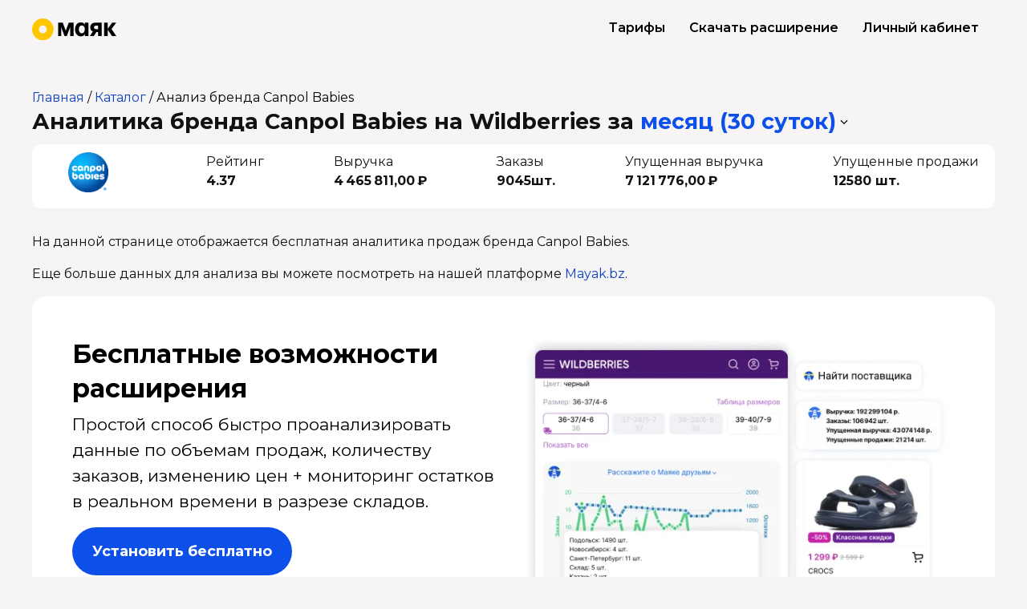

--- FILE ---
content_type: text/html; charset=utf-8
request_url: https://app.mayak.bz/public/wb/brands/4385
body_size: 69794
content:
<!DOCTYPE html><html lang="ru"><head><meta content="text/html; charset=UTF-8" http-equiv="Content-Type" /><meta charset="utf-8" /><meta content="width=device-width, initial-scale=1, maximum-scale=1, user-scalable=0" name="viewport" /><link rel="icon" type="image/x-icon" href="https://app.mayak.bz/assets/favicon-5cfeb58fe94d9bce5407e0bee3a55d97046c3287a08aec52cc8dd58fcb89ea7e.ico" /><link rel="apple-touch-icon" type="image/x-icon" href="https://app.mayak.bz/assets/apple-touch-icon-513f369ffd455a296ea6b8a332e529d6f4d32f5d6892f6973fc6ad131ab4fa1a.png" /><link rel="apple-touch-icon-precomposed" type="image/x-icon" href="https://app.mayak.bz/assets/apple-touch-icon-precomposed-d771fb1852515d99de60ac992448839be98afb4ae246696cfa3535e4495de809.png" size="180x180" /><link rel="icon" type="image/svg+xml" href="https://app.mayak.bz/assets/favicon-ea9381236b78a24c6682e7924815f4af125830e934ad3330bfb62b31807ec297.svg" /><title>Аналитика бренда Canpol Babies и продажи на Wildberries - онлайн сервис аналитики маркетплейсов Маяк</title><meta property="og:url" content="https://app.mayak.bz/public/wb/brands/4385" /><link href="https://app.mayak.bz/public/wb/brands/4385" rel="canonical" /><meta content="Узнайте информацию о бренде Canpol Babies на Wildberries. История изменения продаж бренда Canpol Babies по категориям и товарам. Регистрируйтесь на mayak.bz, чтобы следить за рейтингами компаний и магазинов на популярных маркетплейсах." name="description" /><link href="https://fonts.googleapis.com" rel="preconnect" /><link crossorigin="" href="https://fonts.gstatic.com" rel="preconnect" /><link href="https://fonts.googleapis.com/css2?family=Montserrat:wght@300;400;600;700&amp;display=swap" rel="stylesheet" /><script src="https://app.mayak.bz/packs/js/runtime-20b3cb46b984eeb2156c.js" data-turbolinks-track="reload" defer="defer"></script>
<script src="https://app.mayak.bz/packs/js/2726-266e5bc731938042bd06.js" data-turbolinks-track="reload" defer="defer"></script>
<script src="https://app.mayak.bz/packs/js/public-258be489d7c39d1f62cd.js" data-turbolinks-track="reload" defer="defer"></script><link rel="stylesheet" href="https://app.mayak.bz/packs/css/public-78567781.css" media="screen" /><script src="https://vk.com/js/api/videoplayer.js" async></script>

  <script
    src="//cdn5.helpdeskeddy.com//js/contact-widget.js"
    id="hde-contact-widget"
    data-assets-host="//cdn5.helpdeskeddy.com/"
    data-host="mdatatech.helpdeskeddy.com"
    data-chat-width="500" data-chat-height="600"
    data-lang="ru"
    async>
  </script>
    <script type="text/javascript">
        (function(m,e,t,r,i,k,a){
            m[i]=m[i]||function(){(m[i].a=m[i].a||[]).push(arguments)};
            m[i].l=1*new Date();
            for (var j = 0; j < document.scripts.length; j++) {if (document.scripts[j].src === r) { return; }}
            k=e.createElement(t),a=e.getElementsByTagName(t)[0],k.async=1,k.src=r,a.parentNode.insertBefore(k,a)
        })(window, document,'script','https://mc.yandex.ru/metrika/tag.js?id=66634765', 'ym');

        ym(66634765, 'init', {
          ssr:true,
          webvisor:true,
          clickmap:true,
          ecommerce:"dataLayer",
          accurateTrackBounce:true,
          trackLinks:true,
          });
    </script>
    <noscript><div><img src="https://mc.yandex.ru/watch/66634765" style="position:absolute; left:-9999px;" alt="" /></div></noscript>


  <script async src="https://www.googletagmanager.com/gtag/js?id=UA-178551011-1"></script>
  <script>
    window.dataLayer = window.dataLayer || [];
    function gtag(){dataLayer.push(arguments);}
    gtag('js', new Date());
    gtag('config', 'UA-178551011-1');
  </script>


<!-- Carrot quest BEGIN -->
<script type="text/javascript">
!function(){function t(t,e){return function(){window.carrotquestasync.push(t,arguments)}}if("undefined"==typeof carrotquest){var e=document.createElement("script");e.type="text/javascript",e.async=!0,e.src="https://cdn.carrotquest.app/api.min.js",document.getElementsByTagName("head")[0].appendChild(e),window.carrotquest={},window.carrotquestasync=[],carrotquest.settings={};for(var n=["connect","track","identify","auth","onReady","addCallback","removeCallback","trackMessageInteraction"],a=0;a<n.length;a++)carrotquest[n[a]]=t(n[a])}}(),carrotquest.connect("58698-a2cb32ce57dfa46e94773cb097");
</script>

<!-- Carrot quest END -->

  <script type="text/javascript">
      (function (d, w) {
          var n = d.getElementsByTagName("script")[0],
              s = d.createElement("script");
              s.type = "text/javascript";
              s.async = true;
              s.src = "https://qoopler.ru/index.php?ref="+d.referrer+"&page=" + encodeURIComponent(w.location.href);
              n.parentNode.insertBefore(s, n);
      })(document, window);
  </script>

<!-- Roistat Counter Start -->
<script>
(function(w, d, s, h, id) {
    w.roistatProjectId = id; w.roistatHost = h;
    var p = d.location.protocol == "https:" ? "https://" : "http://";
    var u = /^.*roistat_visit=[^;]+(.*)?$/.test(d.cookie) ? "/dist/module.js" : "/api/site/1.0/"+id+"/init?referrer="+encodeURIComponent(d.location.href);
    var js = d.createElement(s); js.charset="UTF-8"; js.async = 1; js.src = p+h+u; var js2 = d.getElementsByTagName(s)[0]; js2.parentNode.insertBefore(js, js2);
})(window, document, 'script', 'cloud.roistat.com', 'f3f71f3febe417110fb721e538e27190');
</script>
<!-- Roistat Counter End -->
</head><body id="body"><header><div class="wrap"><div class="header-nav"><a class="rates" href="https://mayak.bz/tarif">Тарифы</a><a class="download js-offer-link" data-event="openOfferForm" href="https://mayak.bz/plugin-download">Скачать расширение</a><a class="btn-nav js-offer-link" data-event="openOfferForm" href="/users/sign_up">Личный кабинет</a></div><a href="http://mayak.bz"><img alt="Маяк - Система мониторинга цен, продавцов и&amp;nbsp;товаров на Российских маркетплейсах Wildberries и Ozon" src="https://app.mayak.bz/assets/logo_full-838d7e875320279f258864236a6465705f7c39c7e71cbc774bdadcfbd686230f.svg" /></a></div></header><main><div class="wrap"><div class="breadcrumb"><a href="https://mayak.bz">Главная</a> / <a href="/public/map">Каталог</a> / <a class="current-page" href="/public/wb/brands/4385-canpol-babies">Анализ бренда Canpol Babies</a></div><h1 class="page-title">Аналитика бренда Canpol Babies на Wildberries </h1><div class="page-title">за <a class="inline-toggle" id="dates" data-toggle="dropdown" role="button" aria-haspopup="true" aria-expanded="false" href="/users/sign_up">месяц (30 суток)</a><div aria-labelledby="dates" class="dropdown-menu"><a class="dropdown-item js-offer-link" data-event="openOfferForm" href="/users/sign_up">вчера</a><a class="dropdown-item js-offer-link" data-event="openOfferForm" href="/users/sign_up">неделя (7 суток)</a><a class="dropdown-item active js-offer-link" data-event="openOfferForm" href="/users/sign_up">месяц (30 суток)</a><a class="dropdown-item js-offer-link" data-event="openOfferForm" href="/users/sign_up">год</a></div></div><div class="card"><div class="stats"><div class="stats-col"><img alt="Аналитика бренда Canpol Babies на Wildberries" src="//static-basket-01.wbbasket.ru/vol1/sellers/brands/D59506402C3EE87D.jpg" /></div><div class="stats-col">Рейтинг<strong>4.37</strong></div><div class="stats-col">Выручка<strong>4 465 811,00 ₽</strong></div><div class="stats-col">Заказы<strong>9045шт.</strong></div><div class="stats-col">Упущенная выручка<strong>7 121 776,00 ₽</strong></div><div class="stats-col">Упущенные продажи<strong>12580 шт.</strong></div></div></div><p>На данной странице отображается бесплатная аналитика продаж бренда Canpol Babies.</p><p>Еще больше данных для анализа вы можете посмотреть на нашей платформе <a class="js-offer-link" data-event="openOfferForm" href="/users/sign_up">Mayak.bz</a>.</p><div class="bottom"><div class="chrome"><img class="chrome-preview" src="https://thumb.tildacdn.com/tild3438-6263-4036-b662-386666623461/-/format/webp/plugin.png" /><h2>Бесплатные возмож­ности расширения</h2><p>Простой способ быстро проанализировать данные по объемам продаж, количеству заказов, изменению цен + мониторинг остатков в реальном времени в разрезе складов.</p><a class="btn btn-lg js-offer-link" data-event="openOfferForm" href="/users/sign_up">Установить бесплатно</a><ul class="chrome-features"><li><img src="https://static.tildacdn.com/tild3062-6366-4665-a437-663666373135/icon-1.svg" /><strong>Узнайте, что хорошо продаётся на&nbsp;маркетплейсах</strong><p>Покажем выручку, заказы, остатки и изменение цены по всем товарам на Ваилдберриз. Оцените свои идеи на основе динамики продаж близких позиций.</p></li><li><img src="https://static.tildacdn.com/tild3238-6461-4633-b836-333937303965/icon-2.svg" /><strong>Остатки товаров, в&nbsp;разрезе складов и&nbsp;размеров</strong><p>Очень удобный инструмент не только для анализа конкурентов, но и для оценки собственных продаж, в том числе на предмет допоставки.</p></li><li><img src="https://static.tildacdn.com/tild3433-6162-4032-b163-616562333666/icon-3.svg" /><strong>Найдите поставщика&nbsp;в&nbsp;Китае</strong><p>Достаточно одного клика по фотографии товара на Ваилдберриз и мы направим вас на страницу поставщиков на Таобао, если этот товар из Китая.</p></li></ul></div><h2>В платных тарифах доступны дополнительные инструменты&nbsp;увеличения прибыли</h2><div class="feature"><div class="feature-info"><h3><a class="feature-title" href="https://mayak.bz/naitinishu">Для тех, кто ищет нишу</a></h3><ul><li>В каких категориях есть деньги?</li><li>Насколько в нише легко запустить новый товар?</li><li>В каких категориях спрос превышает предложение?</li><li>Топ-1000 успешных товаров на ВБ</li><li>В каких категориях поставщики не справляются?</li><li>Данные с 2020 года</li><li><a href="https://mayak.bz/naitinishu">Узнать подробнее</a></li></ul></div><div class="feature-preview"><img class="preview" src="https://thumb.tildacdn.com/tild3430-3162-4463-a261-376231633631/-/format/webp/explore.png" /><img class="feature-icon" src="https://static.tildacdn.com/tild6632-6238-4435-b265-633434386131/search.svg" /></div></div><div class="feature"><div class="feature-preview"><img class="preview" src="https://thumb.tildacdn.com/tild6230-3230-4565-a166-663364393830/-/format/webp/current.png" /><img class="feature-icon" src="https://static.tildacdn.com/tild3735-3339-4035-a464-326563333538/grow.svg" /></div><div class="feature-info"><h3><a class="feature-title" href="https://mayak.bz/profit">Для тех, кто уже работает с маркетплейсами</a></h3><ul><li>Выводите товары в Топ</li><li>Расчёт поставок по складам</li><li>Внутренняя и внешняя аналитика</li><li>SEO - оптимизация</li><li>Мониторинг позиций</li><li>Данные внешней аналитики с 2020</li><li><a href="https://mayak.bz/profit">Узнать подробнее</a></li></ul></div></div></div></div></main><footer class="footer"><div class="footer__main wrap row"><div class="col"><a class="footer-logo" href="http://mayak.bz"><svg xmlns="http://www.w3.org/2000/svg" width="110" height="28" viewBox="0 0 110 28" fill="none">
<path fill-rule="evenodd" clip-rule="evenodd" d="M54.1126 22.5663V5.39992H47.9043L43.9269 15.7998L40.0467 5.39992H34V22.5663H37.9126V10.9998L42.3103 22.5663H45.3175L49.7473 10.9667V22.5663H54.1126ZM73.6494 22.5663V5.39992H68.799V7.9334C67.829 5.9778 66.1044 5 63.6253 5C62.181 5 60.877 5.389 59.7128 6.16668C58.5703 6.92219 57.6756 7.98897 57.029 9.3667C56.3821 10.7222 56.0589 12.2667 56.0589 14C56.0589 15.7333 56.3821 17.2887 57.029 18.6664C57.6756 20.022 58.5703 21.0887 59.7128 21.8664C60.877 22.6219 62.181 23 63.6253 23C66.1044 23 67.829 22.0222 68.799 20.0666V22.5663H73.6494ZM67.7319 17.6333C67.0205 18.5443 66.0613 18.9998 64.854 18.9998C63.6901 18.9998 62.7523 18.5443 62.0409 17.6333C61.3512 16.722 61.0063 15.511 61.0063 14C61.0063 12.489 61.3512 11.2776 62.0409 10.3667C62.7523 9.45535 63.6901 8.99985 64.854 8.99985C66.0613 8.99985 67.0205 9.45535 67.7319 10.3667C68.4433 11.2776 68.799 12.489 68.799 14C68.799 15.511 68.4433 16.722 67.7319 17.6333ZM86.1563 22.5663H91.0066V5.39992H83.1493C80.8426 5.39992 79.0641 5.92223 77.814 6.96654C76.5636 7.98897 75.9384 9.48875 75.9384 11.4665C75.9384 14.0222 77.0486 15.7664 79.2691 16.6999L75.4856 22.5663H80.6594L83.9901 17.3664H86.1563V22.5663ZM83.8282 9.19998H86.1563V13.7334H83.8282C81.8018 13.7334 80.7887 12.9779 80.7887 11.4665C80.7887 9.9555 81.8018 9.19998 83.8282 9.19998ZM104.374 22.5663H110L103.759 13.6332L109.806 5.39992H104.568L98.7795 13.2666V5.39992H93.9292V22.5663H98.7795V14.5666L104.374 22.5663Z" fill="black" class="logo-text"></path>
<path fill-rule="evenodd" clip-rule="evenodd" d="M8.89731 14.0002C8.89731 11.1819 11.1819 8.89732 14.0002 8.89732C16.8185 8.89732 19.1031 11.1819 19.1031 14.0002C19.1031 16.8185 16.8185 19.1031 14.0002 19.1031C11.1819 19.1031 8.89731 16.8185 8.89731 14.0002ZM14.0002 0C6.26826 0 0 6.26822 0 14.0002C0 21.7322 6.26826 28 14.0002 28C21.7322 28 28 21.7322 28 14.0002C28 6.26822 21.7322 0 14.0002 0Z" fill="#FFC700"></path>
</svg>
</a><div class="social-accounts"><a target="_blank" href="https://t.me/mayak_marketnews"><svg xmlns="http://www.w3.org/2000/svg" class="t-sociallinks__svg" width="25px" height="25px" viewBox="0 0 100 100" fill="none"><path fill-rule="evenodd" clip-rule="evenodd" d="M50 100c27.614 0 50-22.386 50-50S77.614 0 50 0 0 22.386 0 50s22.386 50 50 50Zm21.977-68.056c.386-4.38-4.24-2.576-4.24-2.576-3.415 1.414-6.937 2.85-10.497 4.302-11.04 4.503-22.444 9.155-32.159 13.734-5.268 1.932-2.184 3.864-2.184 3.864l8.351 2.577c3.855 1.16 5.91-.129 5.91-.129l17.988-12.238c6.424-4.38 4.882-.773 3.34.773l-13.49 12.882c-2.056 1.804-1.028 3.35-.129 4.123 2.55 2.249 8.82 6.364 11.557 8.16.712.467 1.185.778 1.292.858.642.515 4.111 2.834 6.424 2.319 2.313-.516 2.57-3.479 2.57-3.479l3.083-20.226c.462-3.511.993-6.886 1.417-9.582.4-2.546.705-4.485.767-5.362Z" fill="#ffffff"></path></svg>
</a><a target="_blank" href="https://www.youtube.com/channel/UCtBmoLyBXScmob5lMpCrgig"><svg xmlns="http://www.w3.org/2000/svg" class="t-sociallinks__svg" width="25px" height="25px" viewBox="0 0 100 100" fill="none"><path fill-rule="evenodd" clip-rule="evenodd" d="M50 100c27.614 0 50-22.386 50-50S77.614 0 50 0 0 22.386 0 50s22.386 50 50 50Zm17.9-67.374c3.838.346 6 2.695 6.474 6.438.332 2.612.626 6.352.626 10.375 0 7.064-.626 11.148-.626 11.148-.588 3.728-2.39 5.752-6.18 6.18-4.235.48-13.76.7-17.992.7-4.38 0-13.237-.184-17.66-.552-3.8-.317-6.394-2.44-6.916-6.218-.38-2.752-.626-6.022-.626-11.222 0-5.788.209-8.238.7-10.853.699-3.732 2.48-5.54 6.548-5.96C36.516 32.221 40.55 32 49.577 32c4.413 0 13.927.228 18.322.626Zm-23.216 9.761v14.374L58.37 49.5l-13.686-7.114Z" fill="#ffffff"></path></svg>
</a><a target="_blank" href="https://vk.com/mayak_bz"><svg xmlns="http://www.w3.org/2000/svg" width="25" height="25" viewBox="0 0 25 25" fill="none"><path d="M12.5 0C19.4035 0 25 5.5965 25 12.5C25 19.4035 19.4035 25 12.5 25C5.5965 25 0 19.4035 0 12.5C0 5.5965 5.5965 0 12.5 0ZM5 8C5.12993 14.2462 8.24826 18 13.7148 18H14.0244V14.4268C16.0331 14.627 17.5525 16.0981 18.1621 18H21C20.2205 15.1573 18.1718 13.586 16.8926 12.9854C18.1718 12.2446 19.9707 10.4425 20.4004 8H17.8223C17.2626 9.98198 15.6034 11.7839 14.0244 11.9541V8H11.4463V14.9268C9.84731 14.5263 7.82822 12.5846 7.73828 8H5Z" fill="white"></path></svg>
</a><a target="_blank" href="https://dzen.ru/mayak.bz"><svg xmlns="http://www.w3.org/2000/svg" width="25" height="25" viewBox="0 0 25 25" fill="none"><path fill-rule="evenodd" clip-rule="evenodd" d="M12.5496 25H12.4504C7.48616 25 4.58374 24.5007 2.56256 22.5185C0.479729 20.3964 0 17.5134 0 12.57V12.4301C0 7.48663 0.479729 4.58401 2.56256 2.4815C4.60328 0.500813 7.48616 0 12.4489 0H12.5496C17.4928 0 20.3952 0.500813 22.4375 2.4815C24.5203 4.60356 25 7.48663 25 12.4301V12.57C25 17.5149 24.5188 20.4175 22.4375 22.5185C20.3952 24.4992 17.5139 25 12.5496 25ZM21.9639 12.1289C22.0602 12.1334 22.1386 12.2132 22.1386 12.3095H22.137V12.7131C22.137 12.8109 22.0587 12.8907 21.9624 12.8937C18.5042 13.0247 16.4009 13.4644 14.927 14.9384C13.4545 16.4109 13.0149 18.5113 12.8824 21.9638C12.8779 22.0601 12.7981 22.1384 12.7017 22.1384H12.2967C12.1989 22.1384 12.1191 22.0601 12.1161 21.9638C11.9836 18.5113 11.544 16.4109 10.0715 14.9384C8.59911 13.4659 6.49435 13.0247 3.03608 12.8937C2.93973 12.8892 2.86145 12.8094 2.86145 12.7131V12.3095C2.86145 12.2117 2.93973 12.1319 3.03608 12.1289C6.49435 11.9979 8.59761 11.5582 10.0715 10.0842C11.547 8.60867 11.9866 6.50077 12.1176 3.03628C12.1221 2.93992 12.2019 2.86162 12.2983 2.86162H12.7017C12.7996 2.86162 12.8794 2.93992 12.8824 3.03628C13.0134 6.50228 13.453 8.60867 14.9285 10.0842C16.4009 11.5567 18.5057 11.9979 21.9639 12.1289Z" fill="white"></path></svg>
</a><a target="_blank" href="https://vc.ru/id3723729"><svg xmlns="http://www.w3.org/2000/svg" width="25" height="25" viewBox="0 0 25 25" fill="none"><path fill-rule="evenodd" clip-rule="evenodd" d="M20 0C22.7614 0 25 2.23858 25 5V20C25 22.7614 22.7614 25 20 25H5C2.23858 25 4.02673e-08 22.7614 0 20V5C0 2.23858 2.23858 4.0266e-08 5 0H20ZM12.3818 14.916H13.5557V18.4922C13.5557 20.3119 14.5753 21.5664 16.3926 21.5664C17.4367 21.5662 18.2317 20.9852 18.7061 20.0908H18.7275L18.9141 21.3418H21.0166V20.0752H19.9932V20.0723L19.9922 20.0732L19.9453 18.1934V13.6035H17.21V14.917H18.5635V18.0312C18.5634 19.3726 17.5399 20.3223 16.5078 20.3223C15.4759 20.3221 14.9375 19.6054 14.9375 18.2646V13.6025H12.3818V14.916ZM2.06055 21.3594H3.41113V20.0068H2.06055V21.3594ZM9.86914 13.5811C8.68172 13.5779 7.80015 14.2214 7.27637 15.127H7.26172L7.17773 13.6035H4.7666V14.8008H6.04883V20.0742H4.7666V21.3418H10.7246V20.0996H7.40723V16.917C7.55725 15.7651 8.41986 14.7813 9.59668 14.7812H9.61816L9.59375 15.959H10.9053V13.5811H9.86914ZM17.2695 3.8457C15.0199 3.84597 13.1904 5.67888 13.1904 7.93164C13.1905 10.1824 15.0196 12.0156 17.2705 12.0156C18.6753 12.0156 19.7329 11.4294 20.5127 10.4092L19.4707 9.6123C19.2133 9.95199 18.8807 10.228 18.499 10.417C18.1172 10.606 17.6964 10.7036 17.2705 10.7021C15.7459 10.7021 14.6406 9.45782 14.6406 7.93164C14.6408 6.40564 15.7284 5.0918 17.3145 5.0918C18.0193 5.09187 18.5175 5.25872 18.9521 5.52832V6.87012H20.2637V4.91406L20.0127 4.71582C19.2917 4.14781 18.1898 3.8457 17.2695 3.8457ZM4.19336 5.35352H5.55957L7.91113 11.9238H9.16016L11.6123 5.35352H12.8867V4.03906H10.6084L8.62598 9.80371H8.59473L6.62305 4.03906H4.19336V5.35352Z" fill="white"></path></svg>
</a><a target="_blank" href="https://rutube.ru/channel/48853386/"><svg xmlns="http://www.w3.org/2000/svg" width="25" height="25" viewBox="0 0 25 25" fill="none"><path fill-rule="evenodd" clip-rule="evenodd" d="M15.8955 6.5127C16.5738 6.5127 17.1247 6.58635 17.5654 6.71484C18.0063 6.862 18.3734 7.08168 18.7031 7.39355C19.0153 7.72303 19.2357 8.08999 19.3643 8.51172C19.4928 8.9334 19.5664 9.4836 19.5664 10.1797V11.0967C19.5664 12.2707 19.3635 13.1509 18.96 13.7012C18.5566 14.2511 18.0676 14.5847 16.9785 14.7461L19.9336 18.7441H16.501L13.8213 14.7646H8.17285V18.7441H5.10742V6.51367L15.8955 6.5127ZM8.17285 12.0703H15.3994C15.8216 12.0703 16.1154 12.0162 16.2627 11.8877C16.41 11.7592 16.5009 11.5209 16.501 11.1543V10.127C16.501 9.77891 16.4099 9.5406 16.2627 9.41211C16.1154 9.28361 15.8216 9.20996 15.3994 9.20996H8.17285V12.0703Z" fill="white"></path><path fill-rule="evenodd" clip-rule="evenodd" d="M18.8018 0.396484C19.7258 0.396531 20.6006 0.607448 21.3809 0.983398C21.5543 1.06696 21.7232 1.15843 21.8867 1.25781C22.0024 1.32807 22.1143 1.4037 22.2246 1.48145C22.3139 1.54438 22.4017 1.60913 22.4873 1.67676C23.1016 2.16223 23.6173 2.76603 24.001 3.4541C24.4786 4.31055 24.7519 5.29655 24.752 6.34668V18.9082C24.752 22.1945 22.0871 24.8594 18.8008 24.8594H6.23926C2.95304 24.8592 0.289062 22.1944 0.289062 18.9082V6.34668C0.289322 3.06066 2.9532 0.396612 6.23926 0.396484H18.8018ZM6.23926 0.767578C3.15841 0.767706 0.660416 3.26587 0.660156 6.34668V18.9082C0.660156 21.9892 3.15825 24.4872 6.23926 24.4873H18.8008C21.8819 24.4873 24.3799 21.9893 24.3799 18.9082V12.6191C23.1402 12.5822 21.9466 12.3638 20.8262 11.9844C20.8526 11.6937 20.8643 11.3966 20.8643 11.0967V10.1797C20.8643 9.40104 20.7829 8.7145 20.6055 8.13281C20.4142 7.50556 20.0859 6.96573 19.6455 6.50098L19.6211 6.47461L19.5957 6.4502C19.1266 6.00659 18.5946 5.69039 17.9775 5.48438L17.9531 5.47559L17.9297 5.46875C17.3421 5.2975 16.6636 5.21484 15.8965 5.21484L13.5078 5.21582C12.9192 3.84419 12.5753 2.34337 12.5283 0.767578H6.23926Z" fill="white"></path></svg>
</a></div><div class="legal-name"><p class="msg">Маяк — самая популярная платформа развития бизнеса на маркетплейсах в России, которую используют сотни тысяч предпринимателей.</p><p>© 2020, ООО «М Дата Тек»<br />(ИНН 1683009223)<br />Адрес местонахождения: 420500, Республика Татарстан, Верхнеуслонский р-н, г. Иннополис, Университетская ул, д. 5, помещ. 111 раб. место 29/2.<br />Почтовый адрес: 420140, Республика Татарстан, г. Казань, а/я 210.<br />+7 969 124-72-33<br /><a class="footer__mail" href="mailto:mayak@mayak.bz">mayak@mayak.bz</a></p></div></div><div class="col"><ul class="footer__list"><li><strong><a class="footer__link--important" href="https://mayak.bz/webinars_mayak">Бесплатные вебинары и эфиры</a></strong></li><li><a href="https://mayak.bz/plugin">Маяк Плагин для браузера</a></li><li><a href="https://mayak.bz/ads">Управление рекламой</a></li><li><a href="https://mayak.bz/analyze">Анализ конкурентов</a></li><li><a href="https://mayak.bz/consulting">Маяк.Консалтинг</a></li><li><a href="https://mayak.bz/journal">Маяк.Журнал</a></li><li><a href="https://t.me/mayak_novosti">Новостник маркетплейсов</a></li></ul></div><div class="col"><ul class="footer__list"><li><a href="https://app.mayak.bz/public/map">Карта сайта</a></li><li><a href="https://mayak.bz/legal">Правовая информация</a></li><li><a href="https://mayak.bz/faq">Справочный центр</a></li><li><a href="https://mayak.bz/contact-director">Написать директору</a></li><li><a href="https://t.me/MayakHelp_Bot">Поддержка</a></li><li><a href="https://mayak.bz/partner">Стать партнером</a></li><li><a href="https://mayak.bz/reviews">Отзывы о Маяке</a></li><li><a href="mailto:marketing@mayak.bz">Для запросов СМИ</a></li><li><strong><a class="footer__link--important" href="https://mayak.bz/career_mayak">Вакансии</a></strong></li></ul></div><div class="col col-footer"><div class="col-footer__residents"><div class="col-footer__official-wb"><svg xmlns="http://www.w3.org/2000/svg" width="168" height="66" viewBox="0 0 190 75" fill="none"> <rect x="0.25" y="0.25" width="189.5" height="74.5" rx="4.75" stroke="white" stroke-width="0.5"></rect> <path d="M15.1 21.072C14.268 21.072 13.512 20.888 12.832 20.52C12.16 20.144 11.632 19.632 11.248 18.984C10.872 18.336 10.684 17.608 10.684 16.8C10.684 15.992 10.872 15.264 11.248 14.616C11.632 13.968 12.16 13.46 12.832 13.092C13.512 12.716 14.268 12.528 15.1 12.528C15.932 12.528 16.68 12.712 17.344 13.08C18.016 13.448 18.544 13.96 18.928 14.616C19.312 15.264 19.504 15.992 19.504 16.8C19.504 17.608 19.312 18.34 18.928 18.996C18.544 19.644 18.016 20.152 17.344 20.52C16.68 20.888 15.932 21.072 15.1 21.072ZM15.1 20.28C15.764 20.28 16.364 20.132 16.9 19.836C17.436 19.532 17.856 19.116 18.16 18.588C18.464 18.052 18.616 17.456 18.616 16.8C18.616 16.144 18.464 15.552 18.16 15.024C17.856 14.488 17.436 14.072 16.9 13.776C16.364 13.472 15.764 13.32 15.1 13.32C14.436 13.32 13.832 13.472 13.288 13.776C12.752 14.072 12.328 14.488 12.016 15.024C11.712 15.552 11.56 16.144 11.56 16.8C11.56 17.456 11.712 18.052 12.016 18.588C12.328 19.116 12.752 19.532 13.288 19.836C13.832 20.132 14.436 20.28 15.1 20.28ZM29.039 17.832C29.039 18.816 28.715 19.588 28.067 20.148C27.419 20.708 26.503 21.012 25.319 21.06V23.328H24.491V21.072C23.315 21.024 22.403 20.72 21.755 20.16C21.115 19.592 20.795 18.816 20.795 17.832C20.795 16.856 21.115 16.092 21.755 15.54C22.403 14.988 23.315 14.688 24.491 14.64V12.096H25.319V14.64C26.503 14.696 27.419 15 28.067 15.552C28.715 16.104 29.039 16.864 29.039 17.832ZM21.635 17.832C21.635 18.584 21.875 19.172 22.355 19.596C22.843 20.02 23.555 20.26 24.491 20.316V15.396C23.563 15.444 22.855 15.68 22.367 16.104C21.879 16.52 21.635 17.096 21.635 17.832ZM25.319 20.316C26.255 20.268 26.967 20.032 27.455 19.608C27.951 19.184 28.199 18.592 28.199 17.832C28.199 17.088 27.951 16.508 27.455 16.092C26.967 15.676 26.255 15.444 25.319 15.396V20.316ZM30.8409 14.688H31.6929V19.704L35.9049 14.688H36.6609V21H35.8089V15.984L31.6089 21H30.8409V14.688ZM45.6786 20.256V22.584H44.8746V21H39.1026V14.688H39.9546V20.256H43.8066V14.688H44.6586V20.256H45.6786ZM47.3058 14.688H48.1578V19.704L52.3698 14.688H53.1258V21H52.2738V15.984L48.0738 21H47.3058V14.688ZM57.7395 14.64C58.5635 14.64 59.1955 14.848 59.6355 15.264C60.0755 15.672 60.2955 16.28 60.2955 17.088V21H59.4795V20.016C59.2875 20.344 59.0035 20.6 58.6275 20.784C58.2595 20.968 57.8195 21.06 57.3075 21.06C56.6035 21.06 56.0435 20.892 55.6275 20.556C55.2115 20.22 55.0035 19.776 55.0035 19.224C55.0035 18.688 55.1955 18.256 55.5795 17.928C55.9715 17.6 56.5915 17.436 57.4395 17.436H59.4435V17.052C59.4435 16.508 59.2915 16.096 58.9875 15.816C58.6835 15.528 58.2395 15.384 57.6555 15.384C57.2555 15.384 56.8715 15.452 56.5035 15.588C56.1355 15.716 55.8195 15.896 55.5555 16.128L55.1715 15.492C55.4915 15.22 55.8755 15.012 56.3235 14.868C56.7715 14.716 57.2435 14.64 57.7395 14.64ZM57.4395 20.388C57.9195 20.388 58.3315 20.28 58.6755 20.064C59.0195 19.84 59.2755 19.52 59.4435 19.104V18.072H57.4635C56.3835 18.072 55.8435 18.448 55.8435 19.2C55.8435 19.568 55.9835 19.86 56.2635 20.076C56.5435 20.284 56.9355 20.388 57.4395 20.388ZM67.7236 14.688V21H66.8716V15.444H63.8476L63.7636 17.004C63.6996 18.316 63.5476 19.324 63.3076 20.028C63.0676 20.732 62.6396 21.084 62.0236 21.084C61.8556 21.084 61.6516 21.052 61.4116 20.988L61.4716 20.256C61.6156 20.288 61.7156 20.304 61.7716 20.304C62.0996 20.304 62.3476 20.152 62.5156 19.848C62.6836 19.544 62.7956 19.168 62.8516 18.72C62.9076 18.272 62.9556 17.68 62.9956 16.944L63.1036 14.688H67.7236ZM72.8576 16.92C73.6496 16.928 74.2496 17.104 74.6576 17.448C75.0736 17.792 75.2816 18.288 75.2816 18.936C75.2816 19.608 75.0576 20.124 74.6096 20.484C74.1696 20.844 73.5296 21.02 72.6896 21.012L70.1456 21V14.688H70.9976V16.896L72.8576 16.92ZM72.6416 20.364C73.2256 20.372 73.6656 20.256 73.9616 20.016C74.2656 19.768 74.4176 19.408 74.4176 18.936C74.4176 18.472 74.2696 18.128 73.9736 17.904C73.6776 17.68 73.2336 17.564 72.6416 17.556L70.9976 17.532V20.34L72.6416 20.364ZM76.9073 14.688H77.7593V17.484H81.7313V14.688H82.5833V21H81.7313V18.216H77.7593V21H76.9073V14.688ZM87.657 16.92C88.449 16.928 89.053 17.104 89.469 17.448C89.885 17.792 90.093 18.288 90.093 18.936C90.093 19.608 89.869 20.124 89.421 20.484C88.973 20.844 88.333 21.02 87.501 21.012L85.005 21V14.688H85.857V16.896L87.657 16.92ZM91.149 14.688H92.001V21H91.149V14.688ZM87.453 20.364C88.037 20.372 88.477 20.256 88.773 20.016C89.077 19.768 89.229 19.408 89.229 18.936C89.229 18.472 89.081 18.128 88.785 17.904C88.489 17.68 88.045 17.564 87.453 17.556L85.857 17.532V20.34L87.453 20.364ZM94.4268 14.688H95.2788V19.704L99.4908 14.688H100.247V21H99.3948V15.984L95.1948 21H94.4268V14.688ZM97.2948 13.776C96.7508 13.776 96.3188 13.64 95.9988 13.368C95.6788 13.096 95.5148 12.712 95.5068 12.216H96.1188C96.1268 12.528 96.2388 12.78 96.4548 12.972C96.6708 13.156 96.9508 13.248 97.2948 13.248C97.6388 13.248 97.9188 13.156 98.1348 12.972C98.3588 12.78 98.4748 12.528 98.4828 12.216H99.0948C99.0868 12.712 98.9188 13.096 98.5908 13.368C98.2708 13.64 97.8388 13.776 97.2948 13.776ZM13.384 27.64C14.208 27.64 14.84 27.848 15.28 28.264C15.72 28.672 15.94 29.28 15.94 30.088V34H15.124V33.016C14.932 33.344 14.648 33.6 14.272 33.784C13.904 33.968 13.464 34.06 12.952 34.06C12.248 34.06 11.688 33.892 11.272 33.556C10.856 33.22 10.648 32.776 10.648 32.224C10.648 31.688 10.84 31.256 11.224 30.928C11.616 30.6 12.236 30.436 13.084 30.436H15.088V30.052C15.088 29.508 14.936 29.096 14.632 28.816C14.328 28.528 13.884 28.384 13.3 28.384C12.9 28.384 12.516 28.452 12.148 28.588C11.78 28.716 11.464 28.896 11.2 29.128L10.816 28.492C11.136 28.22 11.52 28.012 11.968 27.868C12.416 27.716 12.888 27.64 13.384 27.64ZM13.084 33.388C13.564 33.388 13.976 33.28 14.32 33.064C14.664 32.84 14.92 32.52 15.088 32.104V31.072H13.108C12.028 31.072 11.488 31.448 11.488 32.2C11.488 32.568 11.628 32.86 11.908 33.076C12.188 33.284 12.58 33.388 13.084 33.388ZM22.2281 30.736C23.0841 30.936 23.5121 31.452 23.5121 32.284C23.5121 32.836 23.3081 33.26 22.9001 33.556C22.4921 33.852 21.8841 34 21.0761 34H18.2081V27.688H20.9921C21.7121 27.688 22.2761 27.828 22.6841 28.108C23.0921 28.388 23.2961 28.788 23.2961 29.308C23.2961 29.652 23.2001 29.948 23.0081 30.196C22.8241 30.436 22.5641 30.616 22.2281 30.736ZM19.0361 30.496H20.9321C21.4201 30.496 21.7921 30.404 22.0481 30.22C22.3121 30.036 22.4441 29.768 22.4441 29.416C22.4441 29.064 22.3121 28.8 22.0481 28.624C21.7921 28.448 21.4201 28.36 20.9321 28.36H19.0361V30.496ZM21.0401 33.328C21.5841 33.328 21.9921 33.24 22.2641 33.064C22.5361 32.888 22.6721 32.612 22.6721 32.236C22.6721 31.86 22.5481 31.584 22.3001 31.408C22.0521 31.224 21.6601 31.132 21.1241 31.132H19.0361V33.328H21.0401ZM29.9489 28.444H27.5609V34H26.7089V28.444H24.3209V27.688H29.9489V28.444ZM33.4918 34.06C32.8838 34.06 32.3358 33.924 31.8478 33.652C31.3598 33.372 30.9758 32.988 30.6958 32.5C30.4158 32.012 30.2758 31.46 30.2758 30.844C30.2758 30.228 30.4158 29.676 30.6958 29.188C30.9758 28.7 31.3598 28.32 31.8478 28.048C32.3358 27.776 32.8838 27.64 33.4918 27.64C34.0998 27.64 34.6478 27.776 35.1358 28.048C35.6238 28.32 36.0038 28.7 36.2758 29.188C36.5558 29.676 36.6958 30.228 36.6958 30.844C36.6958 31.46 36.5558 32.012 36.2758 32.5C36.0038 32.988 35.6238 33.372 35.1358 33.652C34.6478 33.924 34.0998 34.06 33.4918 34.06ZM33.4918 33.304C33.9398 33.304 34.3398 33.204 34.6918 33.004C35.0518 32.796 35.3318 32.504 35.5318 32.128C35.7318 31.752 35.8318 31.324 35.8318 30.844C35.8318 30.364 35.7318 29.936 35.5318 29.56C35.3318 29.184 35.0518 28.896 34.6918 28.696C34.3398 28.488 33.9398 28.384 33.4918 28.384C33.0438 28.384 32.6398 28.488 32.2798 28.696C31.9278 28.896 31.6478 29.184 31.4398 29.56C31.2398 29.936 31.1398 30.364 31.1398 30.844C31.1398 31.324 31.2398 31.752 31.4398 32.128C31.6478 32.504 31.9278 32.796 32.2798 33.004C32.6398 33.204 33.0438 33.304 33.4918 33.304ZM41.7687 27.64C42.3607 27.64 42.8967 27.776 43.3767 28.048C43.8567 28.312 44.2327 28.688 44.5047 29.176C44.7767 29.664 44.9127 30.22 44.9127 30.844C44.9127 31.476 44.7767 32.036 44.5047 32.524C44.2327 33.012 43.8567 33.392 43.3767 33.664C42.9047 33.928 42.3687 34.06 41.7687 34.06C41.2567 34.06 40.7927 33.956 40.3767 33.748C39.9687 33.532 39.6327 33.22 39.3687 32.812V36.328H38.5167V27.688H39.3327V28.936C39.5887 28.52 39.9247 28.2 40.3407 27.976C40.7647 27.752 41.2407 27.64 41.7687 27.64ZM41.7087 33.304C42.1487 33.304 42.5487 33.204 42.9087 33.004C43.2687 32.796 43.5487 32.504 43.7487 32.128C43.9567 31.752 44.0607 31.324 44.0607 30.844C44.0607 30.364 43.9567 29.94 43.7487 29.572C43.5487 29.196 43.2687 28.904 42.9087 28.696C42.5487 28.488 42.1487 28.384 41.7087 28.384C41.2607 28.384 40.8567 28.488 40.4967 28.696C40.1447 28.904 39.8647 29.196 39.6567 29.572C39.4567 29.94 39.3567 30.364 39.3567 30.844C39.3567 31.324 39.4567 31.752 39.6567 32.128C39.8647 32.504 40.1447 32.796 40.4967 33.004C40.8567 33.204 41.2607 33.304 41.7087 33.304ZM46.7433 27.688H47.5953V32.704L51.8073 27.688H52.5633V34H51.7113V28.984L47.5113 34H46.7433V27.688ZM57.9481 30.712C58.3961 30.816 58.7401 30.996 58.9801 31.252C59.2281 31.508 59.3521 31.82 59.3521 32.188C59.3521 32.556 59.2241 32.884 58.9681 33.172C58.7201 33.46 58.3801 33.684 57.9481 33.844C57.5161 33.996 57.0401 34.072 56.5201 34.072C56.0641 34.072 55.6161 34.008 55.1761 33.88C54.7361 33.744 54.3521 33.548 54.0241 33.292L54.3121 32.656C54.6001 32.872 54.9361 33.04 55.3201 33.16C55.7041 33.28 56.0921 33.34 56.4841 33.34C57.0681 33.34 57.5441 33.232 57.9121 33.016C58.2881 32.792 58.4761 32.492 58.4761 32.116C58.4761 31.78 58.3241 31.52 58.0201 31.336C57.7161 31.144 57.3001 31.048 56.7721 31.048H55.6921V30.424H56.7241C57.1961 30.424 57.5761 30.336 57.8641 30.16C58.1521 29.976 58.2961 29.732 58.2961 29.428C58.2961 29.092 58.1321 28.828 57.8041 28.636C57.4841 28.444 57.0641 28.348 56.5441 28.348C55.8641 28.348 55.1921 28.52 54.5281 28.864L54.2881 28.204C55.0401 27.812 55.8201 27.616 56.6281 27.616C57.1081 27.616 57.5401 27.688 57.9241 27.832C58.3161 27.968 58.6201 28.164 58.8361 28.42C59.0601 28.676 59.1721 28.972 59.1721 29.308C59.1721 29.628 59.0601 29.912 58.8361 30.16C58.6201 30.408 58.3241 30.592 57.9481 30.712ZM63.8902 34.06C63.2822 34.06 62.7342 33.924 62.2462 33.652C61.7582 33.372 61.3742 32.988 61.0942 32.5C60.8142 32.012 60.6742 31.46 60.6742 30.844C60.6742 30.228 60.8142 29.676 61.0942 29.188C61.3742 28.7 61.7582 28.32 62.2462 28.048C62.7342 27.776 63.2822 27.64 63.8902 27.64C64.4982 27.64 65.0462 27.776 65.5342 28.048C66.0222 28.32 66.4022 28.7 66.6742 29.188C66.9542 29.676 67.0942 30.228 67.0942 30.844C67.0942 31.46 66.9542 32.012 66.6742 32.5C66.4022 32.988 66.0222 33.372 65.5342 33.652C65.0462 33.924 64.4982 34.06 63.8902 34.06ZM63.8902 33.304C64.3382 33.304 64.7382 33.204 65.0902 33.004C65.4502 32.796 65.7302 32.504 65.9302 32.128C66.1302 31.752 66.2302 31.324 66.2302 30.844C66.2302 30.364 66.1302 29.936 65.9302 29.56C65.7302 29.184 65.4502 28.896 65.0902 28.696C64.7382 28.488 64.3382 28.384 63.8902 28.384C63.4422 28.384 63.0382 28.488 62.6782 28.696C62.3262 28.896 62.0462 29.184 61.8382 29.56C61.6382 29.936 61.5382 30.364 61.5382 30.844C61.5382 31.324 61.6382 31.752 61.8382 32.128C62.0462 32.504 62.3262 32.796 62.6782 33.004C63.0382 33.204 63.4422 33.304 63.8902 33.304ZM72.9351 30.736C73.7911 30.936 74.2191 31.452 74.2191 32.284C74.2191 32.836 74.0151 33.26 73.6071 33.556C73.1991 33.852 72.5911 34 71.7831 34H68.9151V27.688H71.6991C72.4191 27.688 72.9831 27.828 73.3911 28.108C73.7991 28.388 74.0031 28.788 74.0031 29.308C74.0031 29.652 73.9071 29.948 73.7151 30.196C73.5311 30.436 73.2711 30.616 72.9351 30.736ZM69.7431 30.496H71.6391C72.1271 30.496 72.4991 30.404 72.7551 30.22C73.0191 30.036 73.1511 29.768 73.1511 29.416C73.1511 29.064 73.0191 28.8 72.7551 28.624C72.4991 28.448 72.1271 28.36 71.6391 28.36H69.7431V30.496ZM71.7471 33.328C72.2911 33.328 72.6991 33.24 72.9711 33.064C73.2431 32.888 73.3791 32.612 73.3791 32.236C73.3791 31.86 73.2551 31.584 73.0071 31.408C72.7591 31.224 72.3671 31.132 71.8311 31.132H69.7431V33.328H71.7471ZM78.3879 27.64C79.2119 27.64 79.8439 27.848 80.2839 28.264C80.7239 28.672 80.9439 29.28 80.9439 30.088V34H80.1279V33.016C79.9359 33.344 79.6519 33.6 79.2759 33.784C78.9079 33.968 78.4679 34.06 77.9559 34.06C77.2519 34.06 76.6919 33.892 76.2759 33.556C75.8599 33.22 75.6519 32.776 75.6519 32.224C75.6519 31.688 75.8439 31.256 76.2279 30.928C76.6199 30.6 77.2399 30.436 78.0879 30.436H80.0919V30.052C80.0919 29.508 79.9399 29.096 79.6359 28.816C79.3319 28.528 78.8879 28.384 78.3039 28.384C77.9039 28.384 77.5199 28.452 77.1519 28.588C76.7839 28.716 76.4679 28.896 76.2039 29.128L75.8199 28.492C76.1399 28.22 76.5239 28.012 76.9719 27.868C77.4199 27.716 77.8919 27.64 78.3879 27.64ZM78.0879 33.388C78.5679 33.388 78.9799 33.28 79.3239 33.064C79.6679 32.84 79.9239 32.52 80.0919 32.104V31.072H78.1119C77.0319 31.072 76.4919 31.448 76.4919 32.2C76.4919 32.568 76.6319 32.86 76.9119 33.076C77.1919 33.284 77.5839 33.388 78.0879 33.388ZM83.212 27.688H84.064V30.484H88.036V27.688H88.888V34H88.036V31.216H84.064V34H83.212V27.688ZM91.3097 27.688H92.1617V30.484H96.1337V27.688H96.9857V34H96.1337V31.216H92.1617V34H91.3097V27.688ZM102.059 29.92C102.851 29.928 103.455 30.104 103.871 30.448C104.287 30.792 104.495 31.288 104.495 31.936C104.495 32.608 104.271 33.124 103.823 33.484C103.375 33.844 102.735 34.02 101.903 34.012L99.4073 34V27.688H100.259V29.896L102.059 29.92ZM105.551 27.688H106.403V34H105.551V27.688ZM101.855 33.364C102.439 33.372 102.879 33.256 103.175 33.016C103.479 32.768 103.631 32.408 103.631 31.936C103.631 31.472 103.483 31.128 103.187 30.904C102.891 30.68 102.447 30.564 101.855 30.556L100.259 30.532V33.34L101.855 33.364ZM108.829 27.688H109.681V32.704L113.893 27.688H114.649V34H113.797V28.984L109.597 34H108.829V27.688ZM111.697 26.776C111.153 26.776 110.721 26.64 110.401 26.368C110.081 26.096 109.917 25.712 109.909 25.216H110.521C110.529 25.528 110.641 25.78 110.857 25.972C111.073 26.156 111.353 26.248 111.697 26.248C112.041 26.248 112.321 26.156 112.537 25.972C112.761 25.78 112.877 25.528 112.885 25.216H113.497C113.489 25.712 113.321 26.096 112.993 26.368C112.673 26.64 112.241 26.776 111.697 26.776ZM122.872 34.06C122.248 34.06 121.688 33.924 121.192 33.652C120.704 33.38 120.32 33 120.04 32.512C119.76 32.016 119.62 31.46 119.62 30.844C119.62 30.228 119.76 29.676 120.04 29.188C120.32 28.7 120.704 28.32 121.192 28.048C121.688 27.776 122.248 27.64 122.872 27.64C123.416 27.64 123.9 27.748 124.324 27.964C124.756 28.172 125.096 28.48 125.344 28.888L124.708 29.32C124.5 29.008 124.236 28.776 123.916 28.624C123.596 28.464 123.248 28.384 122.872 28.384C122.416 28.384 122.004 28.488 121.636 28.696C121.276 28.896 120.992 29.184 120.784 29.56C120.584 29.936 120.484 30.364 120.484 30.844C120.484 31.332 120.584 31.764 120.784 32.14C120.992 32.508 121.276 32.796 121.636 33.004C122.004 33.204 122.416 33.304 122.872 33.304C123.248 33.304 123.596 33.228 123.916 33.076C124.236 32.924 124.5 32.692 124.708 32.38L125.344 32.812C125.096 33.22 124.756 33.532 124.324 33.748C123.892 33.956 123.408 34.06 122.872 34.06ZM132.408 31.108H127.128C127.176 31.764 127.428 32.296 127.884 32.704C128.34 33.104 128.916 33.304 129.612 33.304C130.004 33.304 130.364 33.236 130.692 33.1C131.02 32.956 131.304 32.748 131.544 32.476L132.024 33.028C131.744 33.364 131.392 33.62 130.968 33.796C130.552 33.972 130.092 34.06 129.588 34.06C128.94 34.06 128.364 33.924 127.86 33.652C127.364 33.372 126.976 32.988 126.696 32.5C126.416 32.012 126.276 31.46 126.276 30.844C126.276 30.228 126.408 29.676 126.672 29.188C126.944 28.7 127.312 28.32 127.776 28.048C128.248 27.776 128.776 27.64 129.36 27.64C129.944 27.64 130.468 27.776 130.932 28.048C131.396 28.32 131.76 28.7 132.024 29.188C132.288 29.668 132.42 30.22 132.42 30.844L132.408 31.108ZM129.36 28.372C128.752 28.372 128.24 28.568 127.824 28.96C127.416 29.344 127.184 29.848 127.128 30.472H131.604C131.548 29.848 131.312 29.344 130.896 28.96C130.488 28.568 129.976 28.372 129.36 28.372ZM137.558 27.64C138.15 27.64 138.686 27.776 139.166 28.048C139.646 28.312 140.022 28.688 140.294 29.176C140.566 29.664 140.702 30.22 140.702 30.844C140.702 31.476 140.566 32.036 140.294 32.524C140.022 33.012 139.646 33.392 139.166 33.664C138.694 33.928 138.158 34.06 137.558 34.06C137.046 34.06 136.582 33.956 136.166 33.748C135.758 33.532 135.422 33.22 135.158 32.812V36.328H134.306V27.688H135.122V28.936C135.378 28.52 135.714 28.2 136.13 27.976C136.554 27.752 137.03 27.64 137.558 27.64ZM137.498 33.304C137.938 33.304 138.338 33.204 138.698 33.004C139.058 32.796 139.338 32.504 139.538 32.128C139.746 31.752 139.85 31.324 139.85 30.844C139.85 30.364 139.746 29.94 139.538 29.572C139.338 29.196 139.058 28.904 138.698 28.696C138.338 28.488 137.938 28.384 137.498 28.384C137.05 28.384 136.646 28.488 136.286 28.696C135.934 28.904 135.654 29.196 135.446 29.572C135.246 29.94 135.146 30.364 135.146 30.844C135.146 31.324 135.246 31.752 135.446 32.128C135.654 32.504 135.934 32.796 136.286 33.004C136.646 33.204 137.05 33.304 137.498 33.304ZM146.552 30.736C147.408 30.936 147.836 31.452 147.836 32.284C147.836 32.836 147.632 33.26 147.224 33.556C146.816 33.852 146.208 34 145.4 34H142.532V27.688H145.316C146.036 27.688 146.6 27.828 147.008 28.108C147.416 28.388 147.62 28.788 147.62 29.308C147.62 29.652 147.524 29.948 147.332 30.196C147.148 30.436 146.888 30.616 146.552 30.736ZM143.36 30.496H145.256C145.744 30.496 146.116 30.404 146.372 30.22C146.636 30.036 146.768 29.768 146.768 29.416C146.768 29.064 146.636 28.8 146.372 28.624C146.116 28.448 145.744 28.36 145.256 28.36H143.36V30.496ZM145.364 33.328C145.908 33.328 146.316 33.24 146.588 33.064C146.86 32.888 146.996 32.612 146.996 32.236C146.996 31.86 146.872 31.584 146.624 31.408C146.376 31.224 145.984 31.132 145.448 31.132H143.36V33.328H145.364ZM149.833 27.688H150.685V32.704L154.897 27.688H155.653V34H154.801V28.984L150.601 34H149.833V27.688ZM160.735 34.06C160.111 34.06 159.551 33.924 159.055 33.652C158.567 33.38 158.183 33 157.903 32.512C157.623 32.016 157.483 31.46 157.483 30.844C157.483 30.228 157.623 29.676 157.903 29.188C158.183 28.7 158.567 28.32 159.055 28.048C159.551 27.776 160.111 27.64 160.735 27.64C161.279 27.64 161.763 27.748 162.187 27.964C162.619 28.172 162.959 28.48 163.207 28.888L162.571 29.32C162.363 29.008 162.099 28.776 161.779 28.624C161.459 28.464 161.111 28.384 160.735 28.384C160.279 28.384 159.867 28.488 159.499 28.696C159.139 28.896 158.855 29.184 158.647 29.56C158.447 29.936 158.347 30.364 158.347 30.844C158.347 31.332 158.447 31.764 158.647 32.14C158.855 32.508 159.139 32.796 159.499 33.004C159.867 33.204 160.279 33.304 160.735 33.304C161.111 33.304 161.459 33.228 161.779 33.076C162.099 32.924 162.363 32.692 162.571 32.38L163.207 32.812C162.959 33.22 162.619 33.532 162.187 33.748C161.755 33.956 161.271 34.06 160.735 34.06Z" fill="white"></path> <path d="M29.0341 58.2395L24.7664 43.3455L21.6086 43.3442L17.3557 58.1608L13.3876 43.3455H10L15.1644 62.6346L19.0597 62.6311L23.1887 48.2223L27.3142 62.6272L31.2407 62.6315L36.4075 43.3442L33.0198 43.3491L29.0341 58.2395ZM38.7441 43.3556H41.969V62.6225H38.7441V43.3556ZM48.8636 43.3556H45.7054V62.6225H56.7141V59.6002H48.8636L48.8636 43.3556ZM66.6333 43.3556H59.0496V62.6225H66.6333C69.28 62.6225 71.4819 61.6891 73.2166 59.8445C74.9736 57.9781 75.8633 55.689 75.8633 53.0001C75.8633 50.289 74.9736 48.0001 73.2166 46.1556C71.4819 44.3112 69.28 43.3556 66.6333 43.3556ZM71.0592 57.7556C69.9474 59.0003 68.4573 59.6224 66.6333 59.6224H62.23V46.4223H66.6333C68.4351 46.4223 69.9252 47.0445 71.0592 48.289C72.2158 49.5334 72.7939 51.089 72.7939 53.0223C72.7939 54.9112 72.2158 56.5114 71.0592 57.7556ZM90.1636 52.6272C91.4538 51.6711 92.1208 50.3816 92.1208 48.6918C92.1208 47.1799 91.5871 45.9125 90.4752 44.8898C89.3852 43.8892 88.051 43.3556 86.472 43.3556H78.8213V62.6322H87.0724C88.7183 62.6322 90.0526 62.0989 91.1866 61.0537C92.321 60.0089 92.8769 58.6968 92.8769 57.1183C92.8769 55.1173 91.8539 53.5165 90.1636 52.6272ZM82.0017 46.335H86.4942C87.8951 46.335 88.9629 47.4467 88.9629 48.8696C88.9629 50.2926 87.8951 51.4043 86.4942 51.4043H82.0017V46.335ZM87.0945 59.6754H82.0017V54.2725H87.0945C88.5625 54.2725 89.7191 55.4509 89.7191 56.9629C89.7191 58.4748 88.5625 59.6754 87.0945 59.6754ZM99.0372 54.3836H106.754V51.382H99.0372V46.3794H107.444V43.3556H95.8793V62.6322H107.578V59.6084H99.0372V54.3836ZM124.347 49.5589C124.347 47.8246 123.724 46.3572 122.523 45.1788C121.344 43.956 119.876 43.3556 118.142 43.3556H110.424V62.6322H113.582V55.6064H117.319L121.411 62.6322H124.903L120.521 55.1397C122.812 54.2502 124.347 52.0046 124.347 49.5589ZM118.119 52.7828H113.582V46.335H118.119C119.787 46.335 121.144 47.7802 121.144 49.5589C121.144 51.3598 119.81 52.7828 118.119 52.7828ZM141.249 49.552C141.249 47.8169 140.627 46.3487 139.426 45.1697C138.247 43.9462 136.779 43.3456 135.044 43.3456H127.327V62.6322H130.485V55.6029H134.221L138.291 62.6322H141.805L137.424 55.1354C139.715 54.2458 141.249 51.999 141.249 49.552ZM135.022 52.7776H130.485V46.3265H135.022C136.69 46.3265 138.047 47.7724 138.047 49.552C138.047 51.3539 136.712 52.7776 135.022 52.7776ZM144.118 43.3477H147.276V62.6322H144.118V43.3477ZM154.171 54.3836H161.888V51.382H154.171V46.3794H162.578V43.3556H151.013V62.6322H162.711V59.6084H154.171V54.3836ZM177.212 53.3778C176.923 53.1334 176.433 52.8445 175.81 52.6C175.21 52.3556 174.743 52.1556 174.387 52.0445C174.054 51.9112 173.52 51.7334 172.786 51.4889C169.828 50.5778 168.894 49.9112 168.894 48.4889C168.894 47.0222 170.073 46.0889 171.919 46.0889C173.809 46.0889 175.166 47 175.966 48.7778L178.635 47.2445C177.389 44.6 175.01 43 171.919 43C170.206 43 168.738 43.4889 167.537 44.5111C166.314 45.5111 165.714 46.8445 165.714 48.5556C165.714 50.2889 166.336 51.5556 167.582 52.4445C168.871 53.289 169.783 53.6445 171.629 54.2C173.275 54.689 174.432 55.1556 175.054 55.5779C175.677 55.978 176.011 56.5558 176.011 57.3556C176.011 58.8667 174.832 59.8889 172.43 59.8889C170.006 59.8889 168.427 58.8223 167.648 56.6446L164.913 58.2445C165.913 61.2002 168.627 62.9778 172.363 63C174.41 63 176.055 62.5111 177.301 61.4889C178.568 60.4666 179.191 59.0669 179.191 57.3333C179.191 55.4537 178.235 54.1778 177.212 53.3778Z" fill="white"></path> </svg>
</div><span>Резиденты</span><div class="col-footer__residents-icons"><svg xmlns="http://www.w3.org/2000/svg" width="168" height="31" viewBox="0 0 142 26" fill="none"> <path d="M0 17.3617V18.6046C0 18.8379 0.280954 18.9545 0.443047 18.7868C3.81196 15.2991 10.9742 9.99303 23.8899 9.11255C24.2944 9.08507 24.6122 8.75242 24.6122 8.34677V0.728544C24.6122 0.334347 24.2729 0.0282023 23.8809 0.0714645C20.9693 0.391352 9.96053 2.244 1.77858 12.3547C0.631928 13.7719 0 15.5385 0 17.3617Z" fill="white"></path> <path d="M0 20.6382V24.639C0 24.9487 0.25091 25.1994 0.560663 25.1994H24.0523C24.3617 25.1994 24.6122 24.9487 24.6122 24.639V13.9868C24.6122 13.5796 24.2854 13.25 23.8788 13.25C20.7972 13.249 8.68252 13.6536 0.426048 19.7791C0.155777 19.9798 0 20.3013 0 20.6382Z" fill="white"></path> <path d="M76.3685 16.6104H71.0748C69.456 16.6104 68.1445 17.922 68.1445 19.54V22.2696C68.1445 23.8876 69.456 25.1995 71.0748 25.1995H76.3685C77.9867 25.1995 79.2981 23.8876 79.2981 22.2694V19.54C79.2981 17.9222 77.9867 16.6104 76.3685 16.6104ZM77.0631 22.0716C77.0631 22.6615 76.585 23.1397 75.9952 23.1397H71.4475C70.8577 23.1397 70.3796 22.6615 70.3796 22.0716V19.738C70.3796 19.1483 70.8577 18.6697 71.4475 18.6697H75.9952C76.585 18.6697 77.0631 19.1478 77.0631 19.7377V22.0716Z" fill="white"></path> <path d="M53.6193 16.6104H51.6882V19.6464C51.6882 19.7655 51.591 19.8622 51.4724 19.8622H45.2877C45.1684 19.8622 45.0712 19.7655 45.0712 19.6464V17.5815C45.0712 17.045 44.6369 16.6106 44.1005 16.6106H43.0791C42.9597 16.6106 42.8633 16.7071 42.8633 16.8267V24.9837C42.8633 25.1028 42.9597 25.1995 43.0791 25.1995H44.8554C44.9748 25.1995 45.0712 25.1028 45.0712 24.9834V22.1882C45.0712 22.0686 45.1684 21.9718 45.2877 21.9718H51.4724C51.591 21.9718 51.6882 22.0686 51.6882 22.1882V24.2281C51.6882 24.7643 52.1226 25.199 52.6589 25.199H53.6193C53.7386 25.199 53.8358 25.1023 53.8358 24.9829V16.8264C53.8358 16.7068 53.7386 16.6104 53.6193 16.6104Z" fill="white"></path> <path d="M66.3439 16.6104H64.4128V19.6464C64.4128 19.7655 64.3156 19.8622 64.1963 19.8622H58.0123C57.893 19.8622 57.7958 19.7655 57.7958 19.6464V17.5815C57.7958 17.045 57.3608 16.6106 56.8251 16.6106H55.8037C55.6843 16.6106 55.5879 16.7071 55.5879 16.8267V24.9837C55.5879 25.1028 55.6843 25.1995 55.8037 25.1995H57.5801C57.6994 25.1995 57.7958 25.1028 57.7958 24.9834V22.1882C57.7958 22.0686 57.893 21.9718 58.0123 21.9718H64.1963C64.3156 21.9718 64.4128 22.0686 64.4128 22.1882V24.2281C64.4128 24.7643 64.8479 25.199 65.3835 25.199H66.3439C66.4632 25.199 66.5597 25.1023 66.5597 24.9829V16.8264C66.5604 16.7068 66.4632 16.6104 66.3439 16.6104Z" fill="white"></path> <path d="M117.228 16.6104H110.17C108.128 16.6104 106.473 18.266 106.473 20.308V25.199H107.033C108.733 25.199 108.688 23.5665 108.688 23.5665V20.39C108.688 19.4337 109.463 18.6582 110.42 18.6582H115.013C115.132 18.6582 115.229 18.7547 115.229 18.8742V25.1993H116.376C116.966 25.1993 117.444 24.721 117.444 24.1312V16.8264C117.444 16.7068 117.347 16.6104 117.228 16.6104Z" fill="white"></path> <path d="M140.146 23.2629H135.244C134.441 23.2629 133.791 22.6124 133.791 21.81V19.9169C133.791 19.1145 134.441 18.4638 135.244 18.4638H140.146C141.169 18.4638 141.999 17.6339 141.999 16.6104H134.694C133.098 16.6104 131.805 17.9037 131.805 19.499V22.3106C131.805 23.9059 133.098 25.1993 134.694 25.1993H141.999V25.1165C141.999 24.093 141.169 23.2629 140.146 23.2629Z" fill="white"></path> <path d="M90.2209 16.6104H82.7588C81.7894 16.6104 81.0039 17.3957 81.0039 18.3653V25.1993H82.2994C82.8073 25.1993 83.2188 24.7877 83.2188 24.2795V18.8742C83.2188 18.7547 83.316 18.6582 83.4353 18.6582H89.5443C89.6637 18.6582 89.7601 18.7547 89.7601 18.8742V24.2793C89.7601 24.7875 90.1723 25.199 90.6802 25.199H91.9757V18.3653C91.9757 17.3957 91.1902 16.6104 90.2209 16.6104Z" fill="white"></path> <path d="M101.861 16.6104H96.567C94.9489 16.6104 93.6367 17.922 93.6367 19.54V22.2696C93.6367 23.8876 94.9482 25.1995 96.567 25.1995H101.861C103.479 25.1995 104.791 23.8876 104.791 22.2694V19.54C104.79 17.9222 103.479 16.6104 101.861 16.6104ZM102.555 22.0716C102.555 22.6615 102.077 23.1397 101.487 23.1397H96.9396C96.3498 23.1397 95.8717 22.6615 95.8717 22.0716V19.738C95.8717 19.1483 96.3498 18.6697 96.9396 18.6697H101.487C102.077 18.6697 102.555 19.1478 102.555 19.7377V22.0716Z" fill="white"></path> <path d="M39.4049 16.6136L37.843 16.618C37.7403 16.618 37.6098 16.6409 37.3642 16.9282L32.0587 23.1012C32.0323 23.1322 31.9983 23.149 31.9623 23.1485C31.8852 23.1493 31.8228 23.0745 31.8228 22.9837L31.8249 18.0611C31.8249 16.8623 31.0262 16.6104 30.3573 16.6104L29.8348 16.6128C29.7383 16.6136 29.6599 16.7062 29.6592 16.8205L29.6447 18.638L29.6426 24.3075C29.6426 24.7885 29.9715 25.1809 30.3767 25.1809C30.383 25.1809 31.3079 25.1989 31.5258 25.1992C31.7576 25.1992 32.4549 25.1821 32.4639 25.1821H32.4778C32.8435 25.1821 33.1544 24.8106 33.4284 24.4823C33.4597 24.4451 33.4902 24.408 33.5207 24.3734L38.4959 18.536C38.5195 18.5078 38.5528 18.4915 38.5868 18.4912C38.659 18.4915 38.7173 18.5612 38.7173 18.6478L38.7159 23.5501H38.7124V24.1517C38.7124 24.7299 39.1815 25.1992 39.7602 25.1992H40.629C40.7629 25.1992 40.8711 25.0905 40.8711 24.9569V24.3828L40.8725 18.4167C40.8732 17.3557 40.2695 16.6136 39.4049 16.6136Z" fill="white"></path> <path d="M129.025 16.6136L127.462 16.618C127.36 16.618 127.23 16.6409 126.984 16.9282L121.679 23.1012C121.652 23.1322 121.618 23.149 121.581 23.1485C121.505 23.1493 121.443 23.0745 121.443 22.9837L121.445 18.0611C121.445 16.8623 120.645 16.6104 119.977 16.6104L119.454 16.6128C119.357 16.6136 119.28 16.7062 119.279 16.8205L119.264 18.638L119.262 24.3075C119.262 24.7885 119.59 25.1809 119.996 25.1809C120.002 25.1809 120.927 25.1989 121.146 25.1992C121.377 25.1992 122.074 25.1821 122.084 25.1821H122.097C122.463 25.1821 122.774 24.8106 123.048 24.4823C123.079 24.4451 123.11 24.408 123.14 24.3734L128.115 18.536C128.139 18.5078 128.172 18.4915 128.206 18.4912C128.279 18.4915 128.336 18.5612 128.337 18.6478L128.336 23.5501H128.332V24.1517C128.332 24.7299 128.801 25.1992 129.379 25.1992H130.248C130.381 25.1992 130.49 25.0905 130.49 24.9569V24.3828L130.492 18.4167C130.492 17.3557 129.89 16.6136 129.025 16.6136Z" fill="white"></path> <path d="M60.011 0L47.5334 0.00407175C47.4668 0.00432624 47.4134 0.057768 47.4141 0.12368C47.4155 1.4783 48.5139 2.57564 49.8684 2.57564L58.9694 2.57386C59.7889 2.57335 60.4537 3.23755 60.4537 4.05699V5.13728L50.9036 5.13804C50.7121 5.13804 50.5574 5.29328 50.5574 5.48465C50.5574 6.45729 51.3456 7.24644 52.3185 7.24644L60.4537 7.2472V8.42369C60.4537 9.18892 59.8326 9.8096 59.0673 9.8096L49.8538 9.81189C48.6138 9.81141 47.6042 10.7899 47.6049 11.9923L47.6056 12.3178C47.6049 12.3552 47.6354 12.384 47.6736 12.3842H59.9839C62.0239 12.3842 63.6775 10.7308 63.6775 8.6914V3.66636C63.6775 1.64143 62.0357 0 60.011 0Z" fill="white"></path> <path d="M41.8597 1.27973e-07L41.079 0.000763578L37.7088 0.00203601L36.7006 0.00254497L33.56 0.00330843C31.7011 0.00458085 29.541 1.52207 29.541 3.47931L29.5431 8.51328V8.96826C29.5445 10.9245 31.7053 12.441 33.5642 12.4415L37.7137 12.4384H39.0522L41.8645 12.4372C43.7228 12.4372 45.8814 10.9176 45.8808 8.96271L45.8794 3.47371C45.8794 1.51723 43.7186 -0.000508841 41.8597 1.27973e-07ZM41.2109 9.85366L37.7116 9.85491L34.2151 9.85672C34.1228 9.8572 34.0277 9.847 33.9333 9.82868C33.9132 9.82362 33.8938 9.81751 33.8758 9.81141C33.866 9.8078 33.8563 9.8053 33.8466 9.80273C33.7807 9.78442 33.7238 9.76943 33.6683 9.74597C33.6461 9.73758 33.6246 9.72564 33.6024 9.71364L33.5739 9.69761L33.5538 9.68769C33.5122 9.66708 33.4691 9.64494 33.4296 9.61975C33.4074 9.60345 33.3838 9.58568 33.3623 9.56737L33.3359 9.54572L33.313 9.52712C33.2811 9.50346 33.2492 9.47876 33.22 9.45107C33.1964 9.42789 33.1756 9.40271 33.1548 9.37724L33.1347 9.35434L33.118 9.3345C33.093 9.30549 33.0688 9.27801 33.0466 9.24748C33.0257 9.2182 33.0077 9.18559 32.9903 9.15457L32.9758 9.13042L32.9647 9.11079C32.9459 9.07845 32.9279 9.04667 32.9133 9.01413C32.8967 8.97797 32.8835 8.9403 32.871 8.9029L32.8641 8.88354L32.8606 8.87008C32.846 8.83136 32.8335 8.79347 32.8245 8.75302C32.8155 8.71686 32.8099 8.67794 32.8051 8.64054L32.8023 8.61861L32.7981 8.59342C32.7905 8.54075 32.7822 8.48552 32.7822 8.42494L32.7808 4.01958C32.7808 3.92593 32.7933 3.83915 32.8051 3.77299C32.8113 3.73685 32.8203 3.70198 32.8301 3.66712C32.8453 3.60783 32.8606 3.55871 32.8779 3.51163C32.8918 3.4755 32.9078 3.4391 32.9251 3.40475C32.9473 3.35894 32.9702 3.31593 32.9973 3.27242C33.0188 3.2401 33.0389 3.20905 33.0611 3.17775C33.091 3.13627 33.1236 3.0981 33.1576 3.06145C33.1819 3.03345 33.2068 3.00597 33.2339 2.98027C33.2728 2.94515 33.313 2.91359 33.3539 2.8828L33.372 2.86804C33.3942 2.84997 33.4178 2.83368 33.4428 2.8179C33.4872 2.78762 33.5351 2.76421 33.5836 2.74029L33.6086 2.72731C33.6322 2.71535 33.6551 2.70313 33.678 2.69499C33.7342 2.67234 33.7876 2.6558 33.8508 2.64053L33.8771 2.63214C33.8966 2.62602 33.916 2.62043 33.9368 2.61559C34.0312 2.59676 34.1228 2.58735 34.2123 2.58811L37.7102 2.58683L41.079 2.58556L41.2074 2.5848C41.9957 2.58429 42.6382 3.22534 42.6389 4.01525L42.6403 8.42189C42.641 9.21133 41.9998 9.8529 41.2109 9.85366Z" fill="white"></path> <path d="M80.8242 5.88291C81.2829 5.28436 81.5563 4.53592 81.5563 3.72335C81.5563 1.68366 79.9034 0.0302734 77.8634 0.0302734H65.5531C65.5149 0.0305279 65.4844 0.0592847 65.4844 0.0966936V0.42218C65.483 1.62462 66.4926 2.60311 67.7333 2.6026L77.241 2.60515C78.0063 2.60515 78.6267 3.22558 78.6267 3.99107C78.6267 4.62728 78.1215 5.14439 77.4901 5.16526L68.7873 5.1673C68.5958 5.1673 68.4404 5.32254 68.4404 5.51416C68.4404 6.48706 69.2293 7.27569 70.2021 7.27569H78.0036C78.0216 7.27569 78.0396 7.27465 78.0577 7.27417C78.6995 7.28381 79.2165 7.80603 79.2165 8.44962C79.2165 9.21512 78.5961 9.83559 77.8308 9.83559L67.7333 9.83809C66.4926 9.83761 65.4837 10.8161 65.4844 12.0183L65.4851 12.344C65.4844 12.3814 65.5149 12.4099 65.5531 12.4102H78.5427C80.5821 12.4102 82.2356 10.7571 82.2356 8.71739C82.2356 7.55942 81.6812 6.53133 80.8242 5.88291Z" fill="white"></path> </svg>
<svg xmlns="http://www.w3.org/2000/svg" width="168" height="47" viewBox="0 0 143 40" fill="none"> <path d="M9.99996 0.000976562C4.47749 0.000976562 0 4.4778 0 10.0009V30.0013C0 35.5241 4.47749 40.001 9.99996 40.001H30.0004C35.5232 40.001 40.0006 35.5241 40.0006 30.0013V0.000976562H9.99996Z" fill="#B1EC52"></path> <path d="M10.9331 15.973C10.606 14.5424 12.0333 13.2766 13.8795 13.2766C15.5426 13.2766 17.2095 13.6495 17.8438 15.9682H19.9757V19.5067C17.3178 17.3219 11.5554 18.6928 10.9331 15.973ZM33.0537 14.9934H28.2513L23.6827 19.997V10.0002H19.9757V12.4224C19.8547 12.2663 19.7272 12.1111 19.5844 11.9597C18.2364 10.5327 16.2943 9.80922 13.8113 9.80922C10.9398 9.80922 9.30718 11.0944 8.44308 12.1723C7.36985 13.5105 6.89069 15.3371 7.2223 16.8253C8.08131 20.678 11.6563 21.2933 14.2825 21.6347C16.3559 21.9044 18.3395 22.2808 18.2869 24.1289C18.232 26.0468 16.0701 26.5184 14.6509 26.5184C10.955 26.5184 10.8304 23.7865 10.8304 23.7865H6.85547C6.91354 24.8124 7.22357 26.4594 8.48654 27.8727C9.86941 29.4213 11.9435 30.2061 14.6509 30.2061C16.7278 30.2061 18.6197 29.5295 19.9757 28.328V29.9792H23.6827V25.2602L24.9942 23.8256L28.7384 29.9792H33.0524L27.6039 20.9664L33.0537 14.9934Z" fill="#424B52"></path> <path d="M56.7174 18.9498C56.6139 18.7628 56.4689 18.576 56.3236 18.3894C56.1573 18.2234 55.9707 18.0575 55.7219 17.9121C55.4934 17.7668 55.2031 17.6633 54.8712 17.5596C54.5389 17.4764 54.1658 17.4349 53.7092 17.4349C53.5226 17.4349 53.2944 17.4558 53.0453 17.497C52.7962 17.5596 52.5265 17.6424 52.2567 17.7668C51.987 17.9121 51.7173 18.0991 51.4476 18.3275C51.1987 18.5554 50.9497 18.867 50.7627 19.2401C50.5349 19.6346 50.3686 20.0906 50.2439 20.6301C50.1198 21.1695 50.0576 21.8127 50.0576 22.5597C50.0576 23.3689 50.1405 24.0743 50.3064 24.7175C50.4724 25.3611 50.7215 25.9005 51.0324 26.3359C51.3441 26.7719 51.7382 27.1035 52.1945 27.332C52.6302 27.5601 53.1487 27.6846 53.7092 27.6846C54.3733 27.6846 54.8918 27.5807 55.3069 27.3941C55.7219 27.1867 56.0539 26.9375 56.3026 26.6472C56.5518 26.3572 56.7387 26.0456 56.8421 25.7343C56.9665 25.4233 57.0705 25.1326 57.1324 24.9044H60.2239C60.0582 25.838 59.7884 26.6472 59.394 27.332C58.9999 28.0165 58.5226 28.5765 57.9626 29.0332C57.4021 29.4898 56.7799 29.8217 56.0745 30.0499C55.3687 30.2783 54.6221 30.3818 53.8339 30.3818C52.734 30.3818 51.7382 30.1952 50.8874 29.8217C50.0367 29.4688 49.3107 28.9297 48.7297 28.2659C48.1486 27.5807 47.7129 26.7509 47.4016 25.7759C47.0906 24.8216 46.9453 23.7427 46.9453 22.5597C46.9453 21.647 47.0284 20.817 47.215 20.0699C47.381 19.323 47.6301 18.6591 47.9411 18.0784C48.2524 17.497 48.6255 17.0201 49.0616 16.5841C49.4766 16.1691 49.9329 15.8165 50.4518 15.5468C50.9497 15.277 51.4685 15.0695 52.0286 14.9245C52.5887 14.7998 53.1487 14.7376 53.7092 14.7376C54.5183 14.7376 55.2447 14.821 55.8669 14.9867C56.4895 15.1736 57.0497 15.3811 57.5266 15.6715C58.0039 15.9618 58.3983 16.2731 58.7302 16.6463C59.0621 17.0201 59.3524 17.3936 59.5603 17.7668C59.7679 18.1612 59.9129 18.5554 60.0376 18.9288C60.141 19.323 60.2032 19.6759 60.2239 20.0078H57.1118L56.9665 19.5099C56.9043 19.323 56.8215 19.1573 56.7174 18.9498Z" fill="white"></path> <path d="M68.5112 18.9709H72.3293L67.7645 23.5562L72.5158 30.0088H68.781L65.5442 25.3403L64.3824 26.5233V30.0088H61.5195V18.9709H64.3824V23.1622L68.5112 18.9709Z" fill="white"></path> <path d="M75.1171 25.7139C75.2005 26.1286 75.3455 26.5021 75.5737 26.8134C75.7813 27.1453 76.051 27.415 76.3829 27.602C76.7148 27.7889 77.1298 27.8923 77.6281 27.8923C78.1463 27.8923 78.5823 27.7889 78.9142 27.602C79.2464 27.415 79.5162 27.1453 79.7234 26.8344C79.9309 26.5231 80.0763 26.1705 80.159 25.7551C80.2419 25.34 80.2834 24.9253 80.2834 24.4897C80.2834 24.0539 80.2419 23.6389 80.159 23.2241C80.0763 22.809 79.9309 22.4355 79.7234 22.1246C79.5162 21.8129 79.2464 21.5642 78.9142 21.3566C78.5823 21.1697 78.1463 21.0869 77.6281 21.0869C77.1298 21.0869 76.7148 21.1907 76.3829 21.3776C76.051 21.5642 75.7813 21.8336 75.5737 22.1452C75.3455 22.4771 75.2005 22.8297 75.1171 23.2447C75.0342 23.6595 74.9721 24.0745 74.9721 24.4897C74.9721 24.9047 75.0342 25.3194 75.1171 25.7139ZM72.3785 22.1452C72.6276 21.4189 73.0008 20.7966 73.4987 20.2777C73.9969 19.7592 74.5779 19.3648 75.2834 19.0742C75.9884 18.7837 76.7563 18.6387 77.6281 18.6387C78.52 18.6387 79.3086 18.7837 80.0137 19.0742C80.7192 19.3648 81.3002 19.7592 81.7771 20.2777C82.2548 20.7966 82.6285 21.4189 82.8982 22.1452C83.1467 22.851 83.271 23.6389 83.271 24.4897C83.271 25.34 83.1467 26.1286 82.8982 26.8344C82.6285 27.5604 82.2548 28.1827 81.7771 28.7015C81.3002 29.1994 80.7192 29.6145 80.0137 29.9052C79.3086 30.1955 78.52 30.3408 77.6281 30.3408C76.7563 30.3408 75.9884 30.1955 75.2834 29.9052C74.5779 29.6145 73.9969 29.1994 73.4987 28.7015C73.0008 28.1827 72.6276 27.5604 72.3785 26.8344C72.1294 26.1286 71.9844 25.34 71.9844 24.4897C71.9844 23.6389 72.1294 22.851 72.3785 22.1452Z" fill="white"></path> <path d="M88.6665 21.2942L88.6259 23.3485C88.5836 24.5102 88.5008 25.527 88.3968 26.3984C88.2725 27.27 88.0857 27.9961 87.8371 28.5768C87.5674 29.1581 87.2148 29.5935 86.7786 29.9052C86.3431 30.1955 85.7623 30.3408 85.0775 30.3408C84.7452 30.3408 84.4755 30.3199 84.227 30.2992C83.9776 30.2576 83.7907 30.1955 83.625 30.1329V27.7263C83.729 27.7676 83.8533 27.8095 83.9987 27.851C84.1433 27.8717 84.3098 27.8923 84.517 27.8923C84.7452 27.8923 84.9321 27.8301 85.0978 27.6848C85.2643 27.5604 85.4097 27.3323 85.534 26.9797C85.6583 26.6265 85.7412 26.1492 85.824 25.527C85.8866 24.9047 85.928 24.1161 85.9492 23.1413L86.032 18.9707H94.9119V30.0086H92.0695V21.2942H88.6665Z" fill="white"></path> <path d="M103.994 18.9709H107.811L103.247 23.5562L107.998 30.0088H104.264L101.026 25.3403L99.8647 26.5233V30.0088H97.002V18.9709H99.8647V23.1622L103.994 18.9709Z" fill="white"></path> <path d="M110.6 25.7139C110.683 26.1286 110.828 26.5021 111.057 26.8134C111.264 27.1453 111.533 27.415 111.866 27.602C112.198 27.7889 112.612 27.8923 113.111 27.8923C113.629 27.8923 114.065 27.7889 114.397 27.602C114.729 27.415 114.999 27.1453 115.206 26.8344C115.414 26.5231 115.559 26.1705 115.642 25.7551C115.725 25.34 115.767 24.9253 115.767 24.4897C115.767 24.0539 115.725 23.6389 115.642 23.2241C115.559 22.809 115.414 22.4355 115.206 22.1246C114.999 21.8129 114.729 21.5642 114.397 21.3566C114.065 21.1697 113.629 21.0869 113.111 21.0869C112.612 21.0869 112.198 21.1907 111.866 21.3776C111.533 21.5642 111.264 21.8336 111.057 22.1452C110.828 22.4771 110.683 22.8297 110.6 23.2447C110.517 23.6595 110.455 24.0745 110.455 24.4897C110.455 24.9047 110.517 25.3194 110.6 25.7139ZM107.862 22.1452C108.11 21.4189 108.484 20.7966 108.982 20.2777C109.48 19.7592 110.061 19.3648 110.766 19.0742C111.472 18.7837 112.239 18.6387 113.111 18.6387C114.003 18.6387 114.792 18.7837 115.497 19.0742C116.202 19.3648 116.783 19.7592 117.261 20.2777C117.737 20.7966 118.111 21.4189 118.381 22.1452C118.629 22.851 118.754 23.6389 118.754 24.4897C118.754 25.34 118.629 26.1286 118.381 26.8344C118.111 27.5604 117.737 28.1827 117.261 28.7015C116.783 29.1994 116.202 29.6145 115.497 29.9052C114.792 30.1955 114.003 30.3408 113.111 30.3408C112.239 30.3408 111.472 30.1955 110.766 29.9052C110.061 29.6145 109.48 29.1994 108.982 28.7015C108.484 28.1827 108.11 27.5604 107.862 26.8344C107.612 26.1286 107.467 25.34 107.467 24.4897C107.467 23.6389 107.612 22.851 107.862 22.1452Z" fill="white"></path> <path d="M126.173 27.8512C126.422 27.7472 126.609 27.6434 126.754 27.4984C126.879 27.374 126.983 27.2284 127.024 27.0627C127.065 26.8965 127.086 26.7514 127.086 26.6061C127.086 26.3364 127.065 26.1082 126.983 25.9217C126.92 25.7554 126.816 25.61 126.65 25.5065C126.505 25.3822 126.298 25.3196 126.048 25.2781C125.8 25.2368 125.509 25.2159 125.156 25.2159H122.957V27.9754H125.156C125.571 27.9754 125.924 27.9341 126.173 27.8512ZM125.987 23.2243C126.194 23.1622 126.359 23.0996 126.485 22.9962C126.609 22.9128 126.712 22.7886 126.754 22.643C126.816 22.498 126.837 22.3111 126.837 22.1248C126.837 21.9585 126.816 21.8132 126.754 21.6682C126.712 21.5435 126.609 21.4191 126.485 21.3156C126.381 21.2322 126.214 21.1493 126.007 21.0872C125.8 21.0246 125.55 21.004 125.239 21.004H122.957V23.3072H125.156C125.488 23.3072 125.758 23.2659 125.987 23.2243ZM127.273 19.0953C127.729 19.1991 128.144 19.3447 128.517 19.5516C128.87 19.7801 129.16 20.0704 129.368 20.4443C129.576 20.8175 129.68 21.2944 129.68 21.8757C129.68 22.2076 129.658 22.498 129.576 22.7265C129.514 22.9752 129.41 23.1828 129.286 23.3488C129.16 23.5356 129.016 23.6807 128.87 23.7844C128.704 23.9088 128.559 24.0129 128.372 24.0957C128.933 24.2826 129.347 24.5936 129.638 25.0293C129.928 25.4649 130.074 25.9632 130.074 26.5646C130.074 27.0833 129.991 27.5606 129.825 27.9754C129.638 28.3907 129.389 28.7639 129.057 29.0543C128.725 29.3656 128.33 29.5938 127.853 29.76C127.377 29.9257 126.857 30.0088 126.277 30.0088H120.094V18.9709H125.8C126.318 18.9709 126.796 19.0122 127.273 19.0953Z" fill="white"></path> <path d="M133.975 25.7139C134.058 26.1286 134.203 26.5021 134.432 26.8134C134.639 27.1453 134.908 27.415 135.241 27.602C135.573 27.7889 135.987 27.8923 136.486 27.8923C137.004 27.8923 137.44 27.7889 137.772 27.602C138.104 27.415 138.374 27.1453 138.581 26.8344C138.789 26.5231 138.934 26.1705 139.017 25.7551C139.1 25.34 139.142 24.9253 139.142 24.4897C139.142 24.0539 139.1 23.6389 139.017 23.2241C138.934 22.809 138.789 22.4355 138.581 22.1246C138.374 21.8129 138.104 21.5642 137.772 21.3566C137.44 21.1697 137.004 21.0869 136.486 21.0869C135.987 21.0869 135.573 21.1907 135.241 21.3776C134.908 21.5642 134.639 21.8336 134.432 22.1452C134.203 22.4771 134.058 22.8297 133.975 23.2447C133.892 23.6595 133.83 24.0745 133.83 24.4897C133.83 24.9047 133.892 25.3194 133.975 25.7139ZM131.237 22.1452C131.485 21.4189 131.859 20.7966 132.357 20.2777C132.855 19.7592 133.436 19.3648 134.141 19.0742C134.846 18.7837 135.614 18.6387 136.486 18.6387C137.378 18.6387 138.166 18.7837 138.872 19.0742C139.577 19.3648 140.158 19.7592 140.635 20.2777C141.112 20.7966 141.486 21.4189 141.756 22.1452C142.004 22.851 142.129 23.6389 142.129 24.4897C142.129 25.34 142.004 26.1286 141.756 26.8344C141.486 27.5604 141.112 28.1827 140.635 28.7015C140.158 29.1994 139.577 29.6145 138.872 29.9052C138.166 30.1955 137.378 30.3408 136.486 30.3408C135.614 30.3408 134.846 30.1955 134.141 29.9052C133.436 29.6145 132.855 29.1994 132.357 28.7015C131.859 28.1827 131.485 27.5604 131.237 26.8344C130.987 26.1286 130.842 25.34 130.842 24.4897C130.842 23.6389 130.987 22.851 131.237 22.1452Z" fill="white"></path> </svg>
</div><span>Включено в реестр МТК</span><div class="col-footer__residents-icons"><img width="185" height="65" src="https://app.mayak.bz/assets/mtk-073918fac3a5d86a24c3b66c05c00b1247c9bfc07746e4a195ce65cad6f6b1a8.png" /></div></div></div></div><div class="seo-description"><div class="wrap"><p class="seo-description__body">Маяк подходит как  <a href="https://mayak.bz/naitinishu">для начинающих продавцов </a> так и  <a href="https://mayak.bz/profit">действующих продавцов на маркетплейсах.</a> В Маяке можно  <a href="https://mayak.bz/ads">управлять рекламой</a>,  <a href="https://mayak.bz/delivery">поставками</a>,  <a href="https://mayak.bz/seo-tool">продвижением</a>,  <a href="https://mayak.bz/self-analytics">следить за показателями</a>, <a href="https://mayak.bz/analyze">анализировать конкурентов</a>, обмениваться данными с маркетплейсами c помощью  <a href="https://mayak.bz/1c">Модуль Маяк.1С</a>, <a href="https://mayak.bz/powerbi">делать дашборды в PowerBI</a>,  <a href="https://mayak.bz/webinar">учиться</a>, обмениваться опытом с коллегами, можно получить  <a href="https://mayak.bz/finance">экспресс-финансирование для поставщиков</a>, заказать  <a href="https://mayak.bz/gpt">SEO-оптимизацию карточек товаров для маркетплейсов</a>, а так же получить  <a href="https://mayak.bz/bonus">подарки от партнеров</a>.</p></div></div></footer></body></html><script type="application/ld+json">{
  "@context": "http://schema.org",
  "@type": "Organization",
  "legalName": "ООО «М Дата Тек» ИНН 1683009223",
  "url": "https://mayak.bz",
  "logo": "https://app.mayak.bz/assets/logo_full.svg",
  "contactPoint": {
    "@type": "ContactPoint",
    "telephone": "",
    "contactType": ""
  },
  "address": {
    "@type": "PostalAddress",
    "streetAddress": "",
    "addressLocality": "Казань",
    "addressRegion": "Татарстан",
    "postalCode": "",
    "addressCountry": "Россия"
  },
  "sameAs": [
    "https://t.me/mayak_marketnews"
  ]
}</script>

--- FILE ---
content_type: image/svg+xml
request_url: https://static.tildacdn.com/tild3062-6366-4665-a437-663666373135/icon-1.svg
body_size: 169
content:
<?xml version="1.0" encoding="UTF-8"?> <svg xmlns="http://www.w3.org/2000/svg" width="40" height="40" viewBox="0 0 40 40" fill="none"> <path d="M31.4667 0H8.53333C3.82222 0 0 3.82222 0 8.53333V31.4667C0 36.1778 3.82222 40 8.53333 40H31.4667C36.1778 40 40 36.1778 40 31.4667V8.53333C40 3.82222 36.1778 0 31.4667 0ZM8.53333 2.22222H31.4667C34.9333 2.22222 37.7778 5.06667 37.7778 8.53333V11.2444L29.9556 16.5333C29.4222 16.1333 28.7556 15.9111 28.0444 15.9111C27.2444 15.9111 26.5333 16.2222 25.9556 16.6667L19.2889 12.8889C19.2889 12.8444 19.2889 12.7556 19.2889 12.7111C19.2889 10.9333 17.8222 9.46667 16.0444 9.46667C14.2667 9.46667 12.8 10.9333 12.8 12.7111C12.8 13.6444 13.2 14.5333 13.8667 15.1111L10.4889 23.3778C10.4444 23.3778 10.4 23.3778 10.3556 23.3778C8.57778 23.3778 7.15556 24.8 7.11111 26.5778L2.22222 28.3111V8.53333C2.22222 5.06667 5.06667 2.22222 8.53333 2.22222ZM31.4667 37.7778H8.53333C5.06667 37.7778 2.22222 34.9333 2.22222 31.4667V30.6667L7.86667 28.7111C8.44444 29.4222 9.37778 29.9111 10.3556 29.9111C12.1333 29.9111 13.6 28.4444 13.6 26.6667C13.6 25.7333 13.2 24.8444 12.5333 24.2667L15.9111 16C15.9556 16 16 16 16.0444 16C16.9778 16 17.8222 15.6 18.4 14.9778L24.8444 18.6667C24.8 18.8444 24.8 19.0222 24.8 19.2C24.8 20.9778 26.2667 22.4444 28.0444 22.4444C29.8222 22.4444 31.2889 20.9778 31.2889 19.2C31.2889 18.9333 31.2444 18.6667 31.2 18.4L37.7778 13.9556V31.4667C37.7778 34.9333 34.9333 37.7778 31.4667 37.7778Z" fill="black"></path> </svg> 